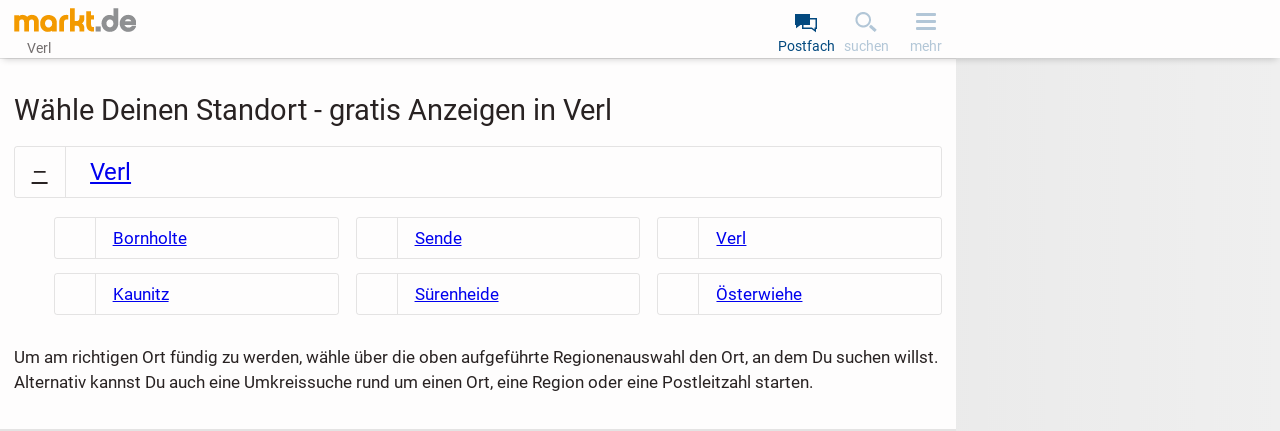

--- FILE ---
content_type: text/html;charset=UTF-8
request_url: https://www.markt.de/verl/region.htm
body_size: 14654
content:
<!DOCTYPE html><html class="" lang="de">
  <head>
    <meta http-equiv="content-type" content="text/html;charset=UTF-8"/>
    <meta name="viewport" content="width=device-width, initial-scale=1"/>
    <meta name="description" content="Anzeigen gratis in Verl suchen bei markt.de. Wähle bitte die Region, um die Liste von Anzeigen zu bekommen."/>
    <meta name="robots" content="noindex, follow"/>
    <meta name="msapplication-TileColor" content="#2b5797"/>
    <meta name="theme-color" content="#ffffff"/>
    <meta name="color-scheme" content="light dark"/>
    <link href="https://www.markt.de/manifest.json" rel="manifest"/>
    <link href="https://static.markt.de/bundles/8gcbead7/image/pwa/partner/markt.de/favicons/favicon.ico" rel="icon" type="image/x-icon" sizes="any"/>
    <link href="https://static.markt.de/bundles/acfde79i/image/pwa/partner/markt.de/favicons/icon.svg" rel="icon" type="image/svg+xml"/>
    <link href="https://static.markt.de/bundles/9b8bffg/image/pwa/partner/markt.de/favicons/apple-touch-icon.png" rel="apple-touch-icon"/>
    <link href="https://static.markt.de/bundles/hjda7af7/fonts/pwa/roboto-v18-latin-ext_latin-regular.woff2" rel="preload" type="font/woff2" integrity="sha384-BTHcutPeQ3HXfxxPoEwm9LcjbLjKYngZGDAPakE45jUsUyCXoQBVvqQC3s8evh1i" crossorigin="anonymous" as="font"/>
    <link href="https://static.markt.de/bundles/hec8kd/fonts/pwa/roboto-v18-latin-ext_latin-italic.woff2" rel="preload" type="font/woff2" integrity="sha384-7Ungdvr0FkqaQPFNQoZBZ8iR1vAqIGLZNTPOfVMRl3yshqMIITFXdp2ewbf8a1No" crossorigin="anonymous" as="font"/>
    <link href="https://static.markt.de/bundles/kjjhieac/fonts/pwa/roboto-v18-latin-ext_latin-700.woff2" rel="preload" type="font/woff2" integrity="sha384-Kt+nkQ5b/MAYb1cS8uo0JKyQDGV6HcjzRqxT1V4TTTfqxZVtm+QRajb5hvVriBW9" crossorigin="anonymous" as="font"/>
    <link href="https://static.markt.de/bundles/9cdagck/css/pwa/bundle-pwa.css" rel="stylesheet" type="text/css" integrity="sha384-0qNleymPr6sPIkhBuDLB7HfDvQ+JefELMpWIRdU6LGgGNriIRbJJLrW39Z+Vc4tP" crossorigin="anonymous"/>
    <link href="https://static.markt.de/webjars/fancybox/3.5.7-MARKT-amd-r2/jquery.fancybox.min.css" rel="stylesheet" type="text/css" integrity="sha384-Q8BgkilbsFGYNNiDqJm69hvDS7NCJWOodvfK/cwTyQD4VQA0qKzuPpvqNER1UC0F" crossorigin="anonymous"/>
    <link href="https://static.markt.de/webjars/fancybox-legacy/3.3.5-MARKT-amd-r2/jquery.fancybox.min.css" rel="stylesheet" type="text/css" integrity="sha384-/dUIqcuZmn0/Nt1CGyvylCjqPYa/w0/SdIVpbqBxsxYmfwd7PXM9Gt7PsRKRj9Xy" crossorigin="anonymous"/>
    <link href="https://static.markt.de/webjars/bxslider-4/4.2.15-MARKT-amd-r3/jquery.bxslider.min.css" rel="stylesheet" type="text/css" integrity="sha384-IkdhMx7cUuSY2YdhG0ZdD2Ib2xP97yB7dlkn4WdBwqh1r2WK2YAnnK2REMagj1fj" crossorigin="anonymous"/>
    <link href="https://static.markt.de/bundles/ai8d9gik/css/pwa/change-location.css" rel="stylesheet" type="text/css" integrity="sha384-26HCpA+g5OD8ekLoufxeSCr7m6ozdLpwD71ppZpZDZi7/Mum/eldnY1fI5hYJntR" crossorigin="anonymous"/>
    <title>Gratis Anzeigen in Verl - Region wechseln | markt.de</title>
    <script src="https://cdn.opencmp.net/tcf-v2/cmp-stub-latest.js" id="open-cmp-stub"></script>
    <script src="https://static.markt.de/webjars/requirejs/2.3.6/require.min.js" integrity="sha384-Z9JQUtAaWmYKd6d4DNdwKbqQjtvpcd4f/QmJSoaDxeRg4hWHtyyF6BwCsrnLcG1F" crossorigin="anonymous"></script>
    <script type="text/javascript">
/* <![CDATA[ */

          requirejs.config({
            paths: {"clsy-blocks_age-verification-api":"https://static.markt.de/bundles/jjfleeac/kotlinjs/clsy-blocks_age-verification-api","clsy-blocks_classyads":"https://static.markt.de/bundles/fedd6ck9/kotlinjs/clsy-blocks_classyads","clsy-blocks_violation":"https://static.markt.de/bundles/dbcgbdad/kotlinjs/clsy-blocks_violation","clsy-frontend":"https://static.markt.de/bundles/8bhcef6c/kotlinjs/clsy-frontend","clsy-util":"https://static.markt.de/bundles/il86affe/kotlinjs/clsy-util","kotlin-kotlin-stdlib":"https://static.markt.de/bundles/7klaba8/kotlinjs/kotlin-kotlin-stdlib","kotlin-kotlinx-atomicfu-runtime":"https://static.markt.de/bundles/albk6lcc/kotlinjs/kotlin-kotlinx-atomicfu-runtime","kotlin_de_markt_mbuild_api":"https://static.markt.de/bundles/albk6lcc/kotlinjs/kotlin_de_markt_mbuild_api","kotlin_org_jetbrains_kotlin_kotlin_dom_api_compat":"https://static.markt.de/bundles/dkakeae/kotlinjs/kotlin_org_jetbrains_kotlin_kotlin_dom_api_compat","kotlinx-atomicfu":"https://static.markt.de/bundles/k7jlk8h8/kotlinjs/kotlinx-atomicfu","kotlinx-coroutines-core":"https://static.markt.de/bundles/b89k9l9e/kotlinjs/kotlinx-coroutines-core","kotlinx-html":"https://static.markt.de/bundles/eabje8e7/kotlinjs/kotlinx-html","kotlinx-serialization-kotlinx-serialization-core":"https://static.markt.de/bundles/jhhg9f8a/kotlinjs/kotlinx-serialization-kotlinx-serialization-core","kotlinx-serialization-kotlinx-serialization-json":"https://static.markt.de/bundles/9eekfeib/kotlinjs/kotlinx-serialization-kotlinx-serialization-json","markt-frontend":"https://static.markt.de/bundles/bjakld8/kotlinjs/markt-frontend","markt-frontend_browserDataDeletion":"https://static.markt.de/bundles/kjkf6c8h/kotlinjs/markt-frontend_browserDataDeletion","markt-frontend_captcha":"https://static.markt.de/bundles/9ida9j8h/kotlinjs/markt-frontend_captcha","markt-frontend_carousel":"https://static.markt.de/bundles/eddiljie/kotlinjs/markt-frontend_carousel","markt-frontend_categoryarticle":"https://static.markt.de/bundles/jg6edcc6/kotlinjs/markt-frontend_categoryarticle","markt-frontend_core":"https://static.markt.de/bundles/bgk8i7bf/kotlinjs/markt-frontend_core","markt-frontend_csvimportexport":"https://static.markt.de/bundles/9alf7ccj/kotlinjs/markt-frontend_csvimportexport","markt-frontend_errorlogger":"https://static.markt.de/bundles/hbh76ehg/kotlinjs/markt-frontend_errorlogger","markt-frontend_expose":"https://static.markt.de/bundles/gcfacdl/kotlinjs/markt-frontend_expose","markt-frontend_favourites":"https://static.markt.de/bundles/jdgca789/kotlinjs/markt-frontend_favourites","markt-frontend_home":"https://static.markt.de/bundles/8hg898k8/kotlinjs/markt-frontend_home","markt-frontend_insertion":"https://static.markt.de/bundles/ajekhdcc/kotlinjs/markt-frontend_insertion","markt-frontend_login":"https://static.markt.de/bundles/ab997jll/kotlinjs/markt-frontend_login","markt-frontend_mailbox":"https://static.markt.de/bundles/igl6c7h8/kotlinjs/markt-frontend_mailbox","markt-frontend_manageadverts":"https://static.markt.de/bundles/jd87g6j/kotlinjs/markt-frontend_manageadverts","markt-frontend_manageinvoices":"https://static.markt.de/bundles/b7l8gggb/kotlinjs/markt-frontend_manageinvoices","markt-frontend_marktlet":"https://static.markt.de/bundles/ekggakk7/kotlinjs/markt-frontend_marktlet","markt-frontend_payment":"https://static.markt.de/bundles/f8d66jih/kotlinjs/markt-frontend_payment","markt-frontend_premiumLandingPage":"https://static.markt.de/bundles/9agh8dfd/kotlinjs/markt-frontend_premiumLandingPage","markt-frontend_savedSearches":"https://static.markt.de/bundles/8b79jbkc/kotlinjs/markt-frontend_savedSearches","markt-frontend_search":"https://static.markt.de/bundles/l8kfdacj/kotlinjs/markt-frontend_search","markt-frontend_service":"https://static.markt.de/bundles/8jh778fi/kotlinjs/markt-frontend_service","markt-frontend_settings":"https://static.markt.de/bundles/ijlhklak/kotlinjs/markt-frontend_settings","markt-frontend_subscription":"https://static.markt.de/bundles/albk6lcc/kotlinjs/markt-frontend_subscription","markt-frontend_upload":"https://static.markt.de/bundles/ddble8fa/kotlinjs/markt-frontend_upload","markt-frontend_user":"https://static.markt.de/bundles/il6lfgk7/kotlinjs/markt-frontend_user","markt-frontend_userContactList":"https://static.markt.de/bundles/i66idj76/kotlinjs/markt-frontend_userContactList","markt-frontend_violationReport":"https://static.markt.de/bundles/ccghgbkj/kotlinjs/markt-frontend_violationReport","markt-frontend_websharetarget":"https://static.markt.de/bundles/albk6lcc/kotlinjs/markt-frontend_websharetarget","markt-frontend_widget":"https://static.markt.de/bundles/e68leai9/kotlinjs/markt-frontend_widget","js-cookie":"https://static.markt.de/webjars/js-cookie/3.0.1/js.cookie.min","lodash":"https://static.markt.de/webjars/lodash/4.17.11-MARKT-r2/lodash.min","plupload":"https://static.markt.de/webjars/plupload/2.3.6-MARKT-r2/plupload.full.min","google-recaptcha-2":"https://static.markt.de/webjars/google-recaptcha-2/0.0.1-MARKT-min-r2/google-recaptcha.min","jquery":"https://static.markt.de/webjars/jquery/3.7.1/jquery.min","jquery.fancybox":"https://static.markt.de/webjars/fancybox/3.5.7-MARKT-amd-r2/jquery.fancybox.min.amd","jquery.fancybox-3.3.5":"https://static.markt.de/webjars/fancybox-legacy/3.3.5-MARKT-amd-r2/jquery.fancybox.min.amd","jquery.bxslider":"https://static.markt.de/webjars/bxslider-4/4.2.15-MARKT-amd-r3/jquery.bxslider.min.amd","scroll-lock":"https://static.markt.de/webjars/scroll-lock/2.1.2-MARKT-r2/scroll-lock.min","Siema":"https://static.markt.de/webjars/siema/1.5.1-MARKT-r2/siema.min","ckeditor":"https://static.markt.de/webjars/ckeditor/4.22.1-MARKT-amd-r2/ckeditor","zxcvbn":"https://static.markt.de/webjars/zxcvbn/1.0.0-MARKT-r3/zxcvbn","sortablejs":"https://static.markt.de/webjars/sortablejs/1.15.6/Sortable.min","fpxd":"https://static.markt.de/webjars/fingerprintjs/3.4.2-MARKT-r1/fp.umd.min","spark-md5":"https://static.markt.de/webjars/spark-md5/3.0.2/spark-md5.min","tantum-socket-io-js":"https://widget.tantumpay.com/socket.io","easyqrcodejs":"https://static.markt.de/webjars/EasyQRCodeJS/dist/easy.qrcode.min"},
            onNodeCreated: function(node, config, module, path) {
              var sri = {"clsy-blocks_age-verification-api":"sha384-fRe2VElHE8OwNS0b1pEm0vGKzCv0JFX7/H8vHsRrElOX5Q+nDlqwpUDcPWvOw9T+","clsy-blocks_classyads":"sha384-D7VmAzsFP2WRL4P59nwAROqoNoOgD5+UW9/hS11YFzqLHQPsmR8MQ9UxcXlm1yuB","clsy-blocks_violation":"sha384-LcpMX9ZbqiXkiwePouP4cJif82KmvFF/HZ2OiEvAfIldzosmMt/AWTmVdg1SjHFt","clsy-frontend":"sha384-xMrgx1jjVNP+kmfN/BRWRrlWtoGKMZvohf+kP8hBMLeTlJkP6UH/mSvt92SNmRDu","clsy-util":"sha384-/RjHFqp+9fNlR4n1stUtJd3PeQfhJ46isyQwpDmN20J2aSMUEQWT3b86DZrEVZ/4","kotlin-kotlin-stdlib":"sha384-Viv1fwAa8KvOidDKbzBBod2B5Q8aeMZfxh1NgogyIgKXj3HQ5rCsSWlyZ4u30hyS","kotlin-kotlinx-atomicfu-runtime":"sha384-8HMrl/0ab+zweq+dIC+PGM8TTSY3mc8LQcN9ctIB+ZbwuImN2UfVEANBgwDMrad6","kotlin_de_markt_mbuild_api":"sha384-8HMrl/0ab+zweq+dIC+PGM8TTSY3mc8LQcN9ctIB+ZbwuImN2UfVEANBgwDMrad6","kotlin_org_jetbrains_kotlin_kotlin_dom_api_compat":"sha384-jAlO6WwqNgv/WRBdRdFA9jqTZ+H/1/CUTZ49X0Fu+taKWPd0bJCzTmYRNoUOcoFx","kotlinx-atomicfu":"sha384-Hd/kTE8kjW9kEt2t2Z+yhatZ2aNkBO7W7eYQVUDtjWJyHzXkOK6Qk6k5yhciqYkJ","kotlinx-coroutines-core":"sha384-6p0ZasCyMLSsiXMTamVn2LnmxXcSOYMiayP+1ECirrVo2alGUHuuetPDjr67VRry","kotlinx-html":"sha384-CgClEyLzdKxhxSnbAJ+Pzjy4zIKnppd7z+HM9r71nIyJGk2mpzRtccw3aGDZ3a37","kotlinx-serialization-kotlinx-serialization-core":"sha384-9PPA8JYvpvXv2BL9H8yWjXfch48C0UY52X6drezlMQF08GkwChvNhFbcA5NiEbtC","kotlinx-serialization-kotlinx-serialization-json":"sha384-UkFKOzR0ypSFyFCpzaV3sQWaE0ds+ommaECb0Ip1z7bJNYKOK+fLJSCHZ8iU9DKl","markt-frontend":"sha384-FluzKtBY3SM5lAE0L1kMSKNlDiG9wf7JRABHAFVOlbt3oxIbYEOT0B8ozug4sTZe","markt-frontend_browserDataDeletion":"sha384-gfGvHClEqPfXUyt4ejS1YvINy4j2vPMaQVRNokoWPSfibAwcEYhquqjdOxXLk0HR","markt-frontend_captcha":"sha384-//FC4CHkXfvxUYj8LVaTz8hOPoGzLmKKuEYjc+F9Tf17j4cn9OSmXW+6Ai8hG/sU","markt-frontend_carousel":"sha384-02edLbw4Y4XPHS0UIUU+KD94urqGL8CRG0k2StQbqYaaoGN2eDggfPIf2h7Djoo7","markt-frontend_categoryarticle":"sha384-NnEFd3Le6ZHc1t1WTjUYk4E+3eW10FftxBCZNmBph1amLGOt8s7KlfzsB7e+lDoq","markt-frontend_core":"sha384-x20u5PeG4HxTnCYMelotoiLJVdX1f3BPajEJXpsWMtsDcdZhbAUIBQstG/uaXzv9","markt-frontend_csvimportexport":"sha384-PfkEop0eSYNWbT5IpGiRqoQSgqQatP84G1UPNr8erA89UPJGa0F4zZcO0Qd7ZXsB","markt-frontend_errorlogger":"sha384-eJQ51WT35mH/cg5lfVxWz1ABZ1DDCSUKoz/AqLjCzhKzzwKz+pEuj+cT7LzNMcKa","markt-frontend_expose":"sha384-rFZD2WWFhJ0eLxMNasolYzOeHlnyBEgQPF/+DrCwI3iIMsmc8sv6nCuZ1+FxPuj/","markt-frontend_favourites":"sha384-gUqYAF1vCT+Mz/yYFk/vLjP79VUA2BGjHYTy2tf4BhH9aKQKlOOPu7KGdVj8n03F","markt-frontend_home":"sha384-h1fsXfth8m82OaUna89ZNDSZK20iQR47VeB3667EKChpaI4s/qhnOqrXxa1Fdgbc","markt-frontend_insertion":"sha384-dkn74vNJfMXY/NsaaMa+d625cGirAQd+lLo3OXdoGvN5NnP6Oo7x9QcmuW6M2XGk","markt-frontend_login":"sha384-WXa+5Awy9P1xRDqy+2fX2VgbD2/HYSuo/YeIKDda8ZTVirUfBdzCIoMQ6oDKzFwo","markt-frontend_mailbox":"sha384-qAFHKWMpiQSeaW6nF0jHSX+3y8RF6ZgxbNs6FiRzzCrpC+N/WvBzvXT8jekktZNh","markt-frontend_manageadverts":"sha384-a8DpbLkIk/L0oifAboV/DqUmUNyFdmrxs5EzvKzubff4uTDfz25x4KEhhH9nUYTh","markt-frontend_manageinvoices":"sha384-QDyv8o46cRWuEXOGlMH5vhGo0xbboJoAaY8/PfG6KLbSGSciEesM836ljdpxiuLT","markt-frontend_marktlet":"sha384-wf0GDKdMyjw4VeY8RXDDHq+NnXx7SW22qXywavjOq8Um0okFvaEIqIOLIAT8mKqk","markt-frontend_payment":"sha384-T+lvtbjKa1hmUZqVhLg3Iw3KK+n/BTe1VwP6dPpK44hUsRslLxX6NZbOup3ieWRN","markt-frontend_premiumLandingPage":"sha384-yYa7MBfy+sfTIPvcGnf4uBx2scpxf7T5NeGvIwC6Twls3gebCa+wxyw5JTZYyE0S","markt-frontend_savedSearches":"sha384-1/ZJZzeZpDvxQMBOwgS9Pm6Gd/rYDYslftyOiLefEBDBo+8n0CgGwUsio/Zoe5+S","markt-frontend_search":"sha384-KH32rs5FyjmUkLdHEfSNBUfGngVRngSEnSc0XQ4RcM9JiWFgWoSI+kt/JeVlTE+s","markt-frontend_service":"sha384-KsDDQfB/5gNQ56FL/3ppVdbGck3ikMJB97n/Ia6e/oDiViUtXzltvIERCf+CYqf+","markt-frontend_settings":"sha384-lAjL6cnUYJBbe5pY024TCg3tRVEELzQkmK65lUe+bUYqe7bskNhw4eG6I1kFEG9K","markt-frontend_subscription":"sha384-8HMrl/0ab+zweq+dIC+PGM8TTSY3mc8LQcN9ctIB+ZbwuImN2UfVEANBgwDMrad6","markt-frontend_upload":"sha384-e02m8ku5QmayBCQbK/bgms8gj/UTUvNGmTYlpdnzgGuiOOTZ+zu82dvFrEfCjQcF","markt-frontend_user":"sha384-5KuheMLSXDtZEJepuWbdKHXAChDRmQmN1uIp38OL1I6mFb9bI5XFDqp35r+ye0hg","markt-frontend_userContactList":"sha384-7xNWvD2t+di4Az8JEubxsTI78hONGYYjtNqy6NiTRA/pjm0B++l2LhNKRXqjqV7N","markt-frontend_violationReport":"sha384-gG6WZve9tD0U6/LrEJr7mfoZ6Qy7Aca1roQ1y1nC810VI4KeyTEi0BfqQHg6cg4P","markt-frontend_websharetarget":"sha384-8HMrl/0ab+zweq+dIC+PGM8TTSY3mc8LQcN9ctIB+ZbwuImN2UfVEANBgwDMrad6","markt-frontend_widget":"sha384-pcRIqHFUhCgthZaMxjvRSeRBs0PnxoZ8yWulmQsj4TtDtRUWBS74UJ5mtpwey818","js-cookie":"sha384-ETDm/j6COkRSUfVFsGNM5WYE4WjyRgfDhy4Pf4Fsc8eNw/eYEMqYZWuxTzMX6FBa","lodash":"sha384-pw/QDCjcQWvq1g06mTcOesmluxheSyF+6YkU6Pe2wFw6eY6qvNj1RU9z4d7nx1nS","plupload":"sha384-PlFQ/ew6Hus7ZaqQHr7Uncb7qq7bCSD2i+vDeDcjNkwdohiQKL7cZghBGYdEmG8C","google-recaptcha-2":"sha384-ADoLPI4C4vc3Dpg1QgaZfor0LUG2Jy6za1wTFbK9fEBnbMb66BtiS8WfybRIOkfX","jquery":"sha384-1H217gwSVyLSIfaLxHbE7dRb3v4mYCKbpQvzx0cegeju1MVsGrX5xXxAvs/HgeFs","jquery.fancybox":"sha384-gUGm586T6IMcvS3INn/HXEV30qgoJN2uZceA+XwyZi/bV89YtsjNZTh6biw5Idkz","jquery.fancybox-3.3.5":"sha384-cx+mwieC7leF+NtgTuckM/CGV8vPm6qshHn8qiA4okvTxdQa0vLNMR+bCvi+KPnC","jquery.bxslider":"sha384-r1E4H+kH0jder1lGDpc/bo0lt9KayOBRx+DEtZp4RweilfCfUrOMeodLvxvMRlWU","scroll-lock":"sha384-3qVvy8FZKXQODnM8vnaXpF8ASgNt45OGKncSOMOmiqg4f8dJrV02sr9+aVlCaGfq","Siema":"sha384-HhBSqDRI/i3l5GIv6Uw13O3TBg0zxdGJn0xPAWowfyudL2lrd7B91R52QLw+yanw","ckeditor":"sha384-9kZFxdSZJ1KoJ6+CwPyP3yYY1Y6wptfLNIS0Wdr5O9ouRaDf+ZVa3gznEb9zbBSe","zxcvbn":"sha384-fYuBnouEjKjEsazA1jkbn9h+j+Uqe4w5309R4oZOw3SrsqgX7J7J6HpcbiZDbVv/","sortablejs":"sha384-HZZ/fukV+9G8gwTNjN7zQDG0Sp7MsZy5DDN6VfY3Be7V9dvQpEpR2jF2HlyFUUjU","fpxd":"sha384-+my9E1hnYS3AupUUMVnHHcnXS2ClhhKa5fLvGKsXeWIkExFSmv/XJEF5D8sXJH6R","spark-md5":"sha384-WAahC3S+69Co45zyyuhCjvdMwo7a42Yn0mM0IgZIUlYNebG24AVkPUltj3BQnM85","easyqrcodejs":"sha384-zIbrewSLFQUxNJnqFkHQ6q8hkvi84+DZPzD8aI9w7h5jByuv0sq5iA2UFszatXN7"};

              if (sri[module]) {
                node.setAttribute('integrity', sri[module]);
                node.setAttribute('crossorigin', 'anonymous');
              }
            }
          });
        
/* ]]> */
</script>
    <script type="text/javascript">
/* <![CDATA[ */
window.clsyDataLayer = [{"pageClass":"OTHER","loggedIn":false,"geoId":"0105754044","country":"Deutschland","state":"Nordrhein-Westfalen","county":"Landkreis Gütersloh","city":"Verl","partner":"markt.de","sessionId":"7c433343-8c13-45f6-9760-a6dbf07df574"}];
/* ]]> */
</script>
    <script type="application/ld+json">{"":"de.classyfi.pwa.social.SchemaOrgBreadcrumb","@type":"BreadcrumbList","@context":"https://schema.org","itemListElement":[{"@type":"ListItem","position":1,"name":"Startseite","item":"https://www.markt.de/"},{"@type":"ListItem","position":2,"name":"Verl","item":"https://www.markt.de/verl/"},{"@type":"ListItem","position":3,"name":"Region"}]}</script>
    <script id="trfAdSetup" type="text/javascript" src="//cdntrf.com/markt.de_RESPONSIVE.js" async="async" data-traffectiveConf="{&quot;dfpAdUrl&quot;:&quot;/307308315,11893755/markt.de/rest&quot;,&quot;targeting&quot;:[{&quot;key&quot;:&quot;zone&quot;,&quot;value&quot;:&quot;market&quot;,&quot;values&quot;:null},{&quot;key&quot;:&quot;pagetype&quot;,&quot;value&quot;:&quot;rest&quot;,&quot;values&quot;:null},{&quot;key&quot;:&quot;programmatic_ads&quot;,&quot;value&quot;:&quot;true&quot;,&quot;values&quot;:null},{&quot;key&quot;:&quot;ads&quot;,&quot;value&quot;:&quot;true&quot;,&quot;values&quot;:null}],&quot;clientAlias&quot;:&quot;markt-de-marktplatz&quot;,&quot;adLoadRootMargin&quot;:&quot;120px 0px 120px 0px&quot;}"></script>
    <script type="text/javascript">
/* <![CDATA[ */
requirejs(["markt-frontend_core","kotlin-kotlin-stdlib","clsy-frontend"], function (module, rm_1, rm_2) {
          var destub = module.de.classyfi.frontend.templates.destubCore;
          module.de.classyfi.pwa.App.initOnPageTop(false,"/verl/onlineCheck",destub('de.classyfi.pwa.user.UserProfile', 'markt-frontend_core', null, false),destub('de.classyfi.util.CookieSettings', 'clsy-frontend', {"defaultCookieDomain":".markt.de","subdomains":["www.","erotik."]}, false));
        });
/* ]]> */
</script>
    <script type="text/javascript">
/* <![CDATA[ */
requirejs(["markt-frontend_core","kotlin-kotlin-stdlib"], function (module, rm_1) {
          module.de.classyfi.pwa.tagmanager.GoogleTagManagerClient.initialize("clsyDataLayer",true,["GTM-TMG6CF9"]);
        });
/* ]]> */
</script>
  </head>
  <body class="">
    <script type="text/javascript">
/* <![CDATA[ */
requirejs(["markt-frontend_core","kotlin-kotlin-stdlib"], function (module, rm_1) {
          module.de.classyfi.pwa.sift.SiftJSSnippet.execute("1272406e19","","7c433343-8c13-45f6-9760-a6dbf07df574");
        });
/* ]]> */
</script>
    <script src="https://static.markt.de/bundles/7idjhd69/js/gocam-avs/avsJsSdkV1.js"></script>
    <noscript><iframe src="https://www.googletagmanager.com/ns.html?id=GTM-TMG6CF9" height="0" width="0" style="display: none; visibility: hidden;"></iframe></noscript>
    <script>function processPrg() {
  const prgForm = $('#prg_form'); 
  const newTab = prgForm.attr('target') === '_blank';
  
  if (newTab) {
    const inputField = $('#prg_input_url'); 
    const redirectUrl = inputField.val();
    const varName = inputField.attr('name');
    const url = prgForm.attr('action');
    window.open(url + '?' + varName + '=' + redirectUrl, '_blank', 'noopener');
    return false;
  } else {
    return true;
  }
  
}</script>
    <form id="prg_form" method="post" action="/verl/urlMaskingRedirect.htm" onsubmit="return processPrg();"><input id="prg_input_url" type="hidden" name="targetUrl"/></form>
    <div id="clsy-body-components-top"><style>@media screen {
#clsy-clsds-cont-main_skyscraper{ display: none; }
#clsy-clsds-cont-main_interstitial{ display: flex; }
}
@media screen and (min-width: 872px) {
#clsy-clsds-cont-main_skyscraper{ display: flex; }
}
@media screen and (min-width: 1052px) {
#clsy-clsds-cont-main_skyscraper{ display: flex; }
}
</style>
<script type="text/javascript">
/* <![CDATA[ */
requirejs(["markt-frontend_core","kotlin-kotlin-stdlib"], function (module, rm_1) {
          module.de.classyfi.pwa.advertisement.classyads.ClassyAdsClientHelper.init("https://www.markt.de/verl/region.htm");
        });
/* ]]> */
</script>
<script type="text/javascript">
/* <![CDATA[ */
requirejs(["markt-frontend_core","clsy-blocks_classyads"], function (module, rm_1) {
          var destub = module.de.classyfi.frontend.templates.destubCore;
          module.de.classyfi.pwa.advertisement.classyads.TraffectiveClassyAdsClient.Companion.init(destub('de.classyfi.classyads.JsExportableSetupData', 'clsy-blocks_classyads', {"id":"traffective2020","s":["{\"aup\":\"/307308315,11893755/markt.de/rest\",\"psn\":\"MAIN_SKYSCRAPER\",\"aun\":\"Skyscraper\",\"dims\":[{\"width\":0,\"exclude\":true,\"heightConfig\":null},{\"width\":872,\"exclude\":false,\"heightConfig\":{\"type\":\"de.classyfi.classyads.BreakpointRule.HeightConfig.MinHeight\",\"value\":\"0px\"}},{\"width\":1052,\"exclude\":false,\"heightConfig\":{\"type\":\"de.classyfi.classyads.BreakpointRule.HeightConfig.MinHeight\",\"value\":\"0px\"}}]}","{\"aup\":\"/307308315,11893755/markt.de/rest\",\"psn\":\"MAIN_INTERSTITIAL\",\"aun\":\"Interstitial_1\",\"dims\":[{\"width\":0,\"exclude\":false,\"heightConfig\":{\"type\":\"de.classyfi.classyads.BreakpointRule.HeightConfig.MinHeight\",\"value\":\"0px\"}}],\"scfg\":{\"divId\":\"traffective-ad-Interstitial_1\",\"loadEager\":true}}"],"t":"{\"zone\":[\"market\"],\"pagetype\":[\"rest\"],\"programmatic_ads\":[\"true\"],\"ads\":[\"true\"]}","c":"{\"clientAlias\":\"markt-de-marktplatz\",\"adLoadRootMargin\":\"120px 0px 120px 0px\"}"}, false));
        });
/* ]]> */
</script>
</div>
    <div class="clsy-c-i18nMessageSource" data-clsy-pwa-word-OK="OK" data-clsy-pwa-word-Cancel="Abbrechen" data-clsy-pwa-word-close="schließen" data-clsy-pwa-word-open="öffnen" data-clsy-pwa-shell-pressBackToClosePage="Zurück drücken um Seite zu schließen." data-clsy-pwa-shell-pressBackToCloseApp="Zurück drücken um App zu schließen." data-clsy-pwa-shell-app-install-prompt="Als App installieren" data-clsy-pwa-default-error="Ein Fehler ist aufgetreten" data-clsy-pwa-default-tryAgain="Erneut versuchen" data-clsy-pwa-default-login-error-handler-dialog-title="Login Fehler" data-clsy-pwa-default-login-error-handler-dialog-text="Die Aktion konnte nicht ausgeführt werden, da Du nicht mehr eingeloggt bist." data-clsy-pwa-default-feature-not-unsupported-by-browser="Dein Browser unterstützt diese Funktion leider nicht." data-clsy-pwa-default-copy-to-clipboard-success="Text in Zwischenablage kopiert." data-clsy-pwa-default-copy-to-clipboard-failed="Fehler beim Kopieren in die Zwischenablage." data-clsy-pwa-carousel-rotation-stop="automatische Rotation beenden" data-clsy-pwa-carousel-rotation-start="automatische Rotation starten" data-clsy-pwa-carousel-liveregion-text-suffix="Einträge werden angezeigt." data-clsy-pwa-carousel-liveregion-text-prefix-next="Nächste" data-clsy-pwa-carousel-liveregion-text-prefix-prev="Vorhergehende" data-clsy-pwa-field-mandatory="(Pflichtangabe)" data-clsy-pwa-word-more="mehr" data-clsy-pwa-word-less="weniger" data-clsy-pwa-word-Save="Speichern" data-clsy-pwa-word-Saved="Gespeichert" data-clsy-pwa-word-Delete="Löschen" data-clsy-pwa-word-Undo="Rückgängig" data-clsy-pwa-ckeditor-fontsize-config="Sehr Klein/0.7em;Klein/0.8em;Normal/1em;Groß/1.3em;Sehr Groß/1.6em" data-clsy-pwa-word-next="weiterblättern" data-clsy-pwa-word-previous="zurückblättern" data-clsy-pwa-word-member="Mitglied" data-clsy-pwa-incognitoMode-locked-info="Diese Einstellung ist für Dich nicht verfügbar. Bitte werde Premium-Mitglied, um den diskreten Modus nutzen zu können. Im diskreten Modus kannst Du Dich auf der Plattform bewegen, ohne dass andere Mitglieder sehen, dass Du online bist." data-clsy-pwa-incognitoMode-locked-dialog-title="Diskreter Modus nicht verfügbar" data-markt-common-premium-button-label="Premium Mitglied werden"></div>
    <script type="text/javascript">
/* <![CDATA[ */
requirejs(["markt-frontend_core"], function (module) {
          module.de.classyfi.pwa.App.initOnBodyTop();
        });
/* ]]> */
</script>
    <div class="clsy-l-pagecontainer clsy-c-pagecontainer">
      <div class="clsy-skiplinks"><a href="#main" class="clsy-skiplink clsy-c-btn clsy-c-btn--secondary-restrained">Zum Hauptinhalt springen</a></div>
      <header class="clsy-header" data-scroll-lock-fill-gap="">
        <div class="clsy-header__inner">
          <div class="clsy-header__main-header">
            <div class="clsy-header__logo-box"><a title="markt.de Startseite" href="https://www.markt.de/verl/" rel="nofollow" class="clsy-header__home-link">
                <div class="clsy-header__logo-wrapper"><img src="https://static.markt.de/bundles/dceglgfd/image/pwa/markt_logo_ohne_claim.svg" class="clsy-header__logo clsy-header__logo--light" alt="markt.de Kostenlose Kleinanzeigen Verl Logo"/><img src="https://static.markt.de/bundles/gh7a6e6i/image/pwa/markt_logo_ohne_claim_dm.svg" class="clsy-header__logo clsy-header__logo--dark" alt="markt.de Kostenlose Kleinanzeigen Verl Logo"/></div>
              </a>
              <div class="clsy-header__region">Verl</div>
            </div>
            <nav class="clsy-header__toolbar" aria-label="Hauptnavigation">
              <ul class="clsy-header__toolbar-list">
                <li class="clsy-header__toolbar-item"><button type="submit" form="prg_form" title="Nachrichten abrufen" role="link" data-targeturl="EpFPH8ZMLDiZRL4Y7dUOiDAU-lXCXTry6MsFlwIOsl-urI1rUqKechkzr3oaau1K" onclick="$('#prg_form').attr('target', null); $('#prg_input_url').val($(this).attr('data-targeturl')); return true;" class="clsy-header__image-button clsy-header__image-button--mailbox clsy-outline-offset-negative">Postfach</button></li>
                <li class="clsy-header__toolbar-item clsy-offline-indicator-transparency"><button title="Anzeigen suchen" class="clsy-header__image-button clsy-outline-offset-negative clsy-header__image-button--search clsy-search-menu-trigger clsy-interactive clsy-interactive--not-yet">suchen</button></li>
                <li class="clsy-header__toolbar-item"><button aria-expanded="false" aria-controls="clsy-navigation-drawer" title="weitere Links" class="clsy-header__image-button clsy-outline-offset-negative clsy-header__image-button--nav-trigger clsy-interactive clsy-interactive--not-yet"><span class="clsy-header__navtrigger-icon--top"></span><span class="clsy-header__navtrigger-icon--middle"></span><span class="clsy-header__navtrigger-icon--bottom"></span><span class="clsy-header__navtrigger-label">mehr</span></button></li>
              </ul>
            </nav>
          </div>
        </div>
      </header>
      <div class="clsy-navigation-drawer" id="clsy-navigation-drawer">
        <ul class="clsy-c-navigation">
          <li class="clsy-c-navigation__item clsy-c-navigation__item--login"><button type="submit" form="prg_form" title="bei markt.de anmelden" role="link" data-targeturl="EpFPH8ZMLDiZRL4Y7dUOiDAU-lXCXTry6MsFlwIOsl9C4vCDgYQw1eHA5U0Tji0r" onclick="$('#prg_form').attr('target', null); $('#prg_input_url').val($(this).attr('data-targeturl')); return true;" class="clsy-c-link clsy-c-link__plain clsy-c-navigation__link clsy-outline-offset-negative">Anmelden</button></li>
          <li class="clsy-c-navigation__item clsy-c-navigation__item--register"><a class="clsy-c-navigation__link clsy-outline-offset-negative" href="https://www.markt.de/registrieren.htm" title="ein neues Nutzerkonto anlegen">Neu registrieren</a></li>
          <li class="clsy-c-navigation__item clsy-c-navigation__item--insertion clsy-offline-indicator-transparency"><a class="clsy-c-navigation__link clsy-outline-offset-negative" href="https://www.markt.de/benutzer/inserieren.htm" title="neue Anzeige aufgeben">Anzeige erstellen</a></li>
          <li class="clsy-c-navigation__item clsy-c-navigation__item--advert-admin clsy-offline-indicator-transparency"><button type="submit" form="prg_form" title="eigene Anzeigen verwalten" role="link" data-targeturl="EpFPH8ZMLDiZRL4Y7dUOiDAU-lXCXTry6MsFlwIOsl-79faFplaqXIRlSpC8sJLgFGxevxy8CL7_V3ZQZAvEvw==" onclick="$('#prg_form').attr('target', null); $('#prg_input_url').val($(this).attr('data-targeturl')); return true;" class="clsy-c-link clsy-c-link__plain clsy-c-navigation__link clsy-outline-offset-negative">Meine Anzeigen</button></li>
          <li class="clsy-c-navigation__item clsy-c-navigation__item--contacts clsy-offline-indicator-transparency"><button type="submit" form="prg_form" title="Meine Kontakte aufrufen" role="link" data-targeturl="EpFPH8ZMLDiZRL4Y7dUOiDAU-lXCXTry6MsFlwIOsl_W2mrLptOyajnA3yddOGUsmURMHFrfO9Hc26QmtpO2Eg==" onclick="$('#prg_form').attr('target', null); $('#prg_input_url').val($(this).attr('data-targeturl')); return true;" class="clsy-c-link clsy-c-link__plain clsy-c-navigation__link clsy-outline-offset-negative"><span class="clsy-premium-marker">Meine Kontakte</span><span class="clsy-visually-hidden">Premium Vorteil</span></button></li>
          <li class="clsy-c-navigation__item clsy-c-navigation__item--favorites"><button type="submit" form="prg_form" title="gemerkte Anzeigen aufrufen" role="link" data-targeturl="EpFPH8ZMLDiZRL4Y7dUOiG2Q9mX8AK6X2e82WZJIsRHO3VOficDU5b9pSb2lA1q1" onclick="$('#prg_form').attr('target', null); $('#prg_input_url').val($(this).attr('data-targeturl')); return true;" class="clsy-c-link clsy-c-link__plain clsy-c-navigation__link clsy-outline-offset-negative">Merkliste</button></li>
          <li class="clsy-c-navigation__item clsy-c-navigation__item--settings clsy-offline-indicator-transparency" id="drawer-item-settings"><button type="submit" form="prg_form" title="Helle oder dunkle Ansicht wählen" role="link" data-targeturl="EpFPH8ZMLDiZRL4Y7dUOiNOHif0uZ1Ygt30irCTOtjPZAL6S4ygLT1OdugEFB_en" onclick="$('#prg_form').attr('target', null); $('#prg_input_url').val($(this).attr('data-targeturl')); return true;" class="clsy-c-link clsy-c-link__plain clsy-c-navigation__link clsy-outline-offset-negative">Darstellung</button></li>
          <li class="clsy-c-navigation__item clsy-c-navigation__item--security clsy-offline-indicator-transparency" id="drawer-item-security"><button type="submit" form="prg_form" title="Sicherheitseinstellungen" role="link" data-targeturl="EpFPH8ZMLDiZRL4Y7dUOiDAU-lXCXTry6MsFlwIOsl-fdb32A8LdEL1RsWuh2PEfxE0myI7umQkZIsyfjFwnBQ==" onclick="$('#prg_form').attr('target', null); $('#prg_input_url').val($(this).attr('data-targeturl')); return true;" class="clsy-c-link clsy-c-link__plain clsy-c-navigation__link clsy-outline-offset-negative">Sicherheit</button></li>
        </ul>
        <div class="clsy-offline-notice">
          <div class="clsy-c-message clsy-c-message--warning clsy-offline-notice--offline">
            <div>Du bist offline.</div>
          </div>
          <div class="clsy-c-message clsy-c-message--warning clsy-offline-notice--maintenance">
            <div>Dringende Wartungsarbeiten. markt.de läuft vorübergehend im Offline-Modus.</div>
          </div>
          <div class="clsy-c-message clsy-c-message--info clsy-offline-notice--connecting">
            <div>Verbindung wird hergestellt...</div>
          </div>
          <div class="clsy-c-message clsy-c-message--success clsy-offline-notice--online">
            <div>Verbindung hergestellt.</div>
          </div>
        </div>
        <script type="text/javascript">
/* <![CDATA[ */
requirejs(["markt-frontend_core"], function (module) {
        new module.de.classyfi.pwa.offline.OfflineNoticeClient();
      });
/* ]]> */
</script>
        <div class="clsy-c-breadcrumbs">
          <nav aria-label="Breadcrumbs" aria-hidden="false" id="clsy-breadcrumbs-container">
            <ol class="clsy-breadcrumbs"> 
              <li class="clsy-breadcrumbs__breadcrumb"><a title="Startseite" href="https://www.markt.de/" class="clsy-breadcrumbs__link">Startseite</a></li>
 
              <li class="clsy-breadcrumbs__breadcrumb"><a title="Verl" href="https://www.markt.de/verl/" class="clsy-breadcrumbs__link">Verl</a></li>
 
              <li class="clsy-breadcrumbs__breadcrumb"><strong class="clsy-breadcrumbs__link">Region</strong></li>
            </ol>
          </nav>
        </div>
      </div>
      <div class="clsy-c-search-menu" data-ajax-url="https://www.markt.de/ajax/searchMenu" data-save-search-ajax-url="https://www.markt.de/ajax/saveSearchDialog" data-scroll-lock-scrollable="">
        <div class="clsy-c-i18nMessageSource" data-clsy-pwa-search-menu-button-submit-default-label="Suchen" data-clsy-pwa-search-menu-error-gps-permission-missing="Bitte aktiviere die Berechtigung zum Ortsabruf in Deinem Browser." data-clsy-pwa-search-save-search-toast-saved="Suche wurde gespeichert" data-clsy-pwa-search-save-search-toast-updated="Gespeicherte Suche wurde aktualisiert" data-clsy-pwa-search-save-search-toast-deleted="Gespeicherte Suche wurde gelöscht"></div>
        <div class="clsy-c-search-menu__content">
          <div class="clsy-c-dialog__buttonbar--sentinel"></div>
          <div class="clsy-c-dialog__buttonbar clsy-c-dialog__buttonbar--sticky"><button class="clsy-c-search-menu__cancel clsy-c-btn clsy-c-btn--icon-only" type="button"><span class="clsy-visually-hidden">Abbrechen</span></button>
            <div class="clsy-c-dialog__buttonbar-action-container"><button class="clsy-c-search-menu__submit clsy-c-btn clsy-c-btn--cta" data-url="aHR0cHM6Ly93d3cubWFya3QuZGUvdmVybC9zdWNoZS5odG0=" type="button">Suchen</button></div>
          </div>
          <div id="clsy-c-search-menu__keywords" class="clsy-c-search-menu__input-container clsy-c-form__fields">
            <div class="clsy-c-search-menu__input-text">
              <div class="clsy-c-form__field-wrapper clsy-c-search-menu__blur-updates"><label class="clsy-c-form__label " for="clsy-c-search-menu__keywords-input-0" id="lbl-clsy-c-search-menu__keywords-input-0"><span class="clsy-c-form__label-main">Suchbegriff, z.B. Laptop</span></label><input class="clsy-c-form__smartLabeledField " id="clsy-c-search-menu__keywords-input-0" type="text" name="keywords" autocomplete="off" data-autocomplete-url="/verl/ajax/keywordsAutoCompleter" data-autocomplete-scrollparent=".clsy-c-search-menu" enterkeyhint="search"/>
                <div class="clsy-c-form__actionbuttons"><button class="clsy-c-form__clear clsy-c-btn clsy-c-btn--icon-only" type="button"><span class="clsy-visually-hidden">Löschen</span></button></div>
              </div>
            </div>
          </div>
          <div id="clsy-c-search-menu__region" class="clsy-c-search-menu__input-container clsy-c-form__fields">
            <div class="clsy-c-search-menu__input-text">
              <div class="clsy-c-form__field-wrapper clsy-c-search-menu__blur-updates"><label class="clsy-c-form__label " for="clsy-c-search-menu__region-input-0" id="lbl-clsy-c-search-menu__region-input-0"><span class="clsy-c-form__label-main">PLZ / Ort</span></label><input class="clsy-c-form__smartLabeledField " id="clsy-c-search-menu__region-input-0" type="text" name="geoName" value="Verl" autocomplete="off" data-autocomplete-url="/verl/ajax/geoAutoCompleter" data-autocomplete-scrollparent=".clsy-c-search-menu" enterkeyhint="search"/>
                <div class="clsy-c-form__actionbuttons"><button class="clsy-c-form__clear clsy-c-btn clsy-c-btn--icon-only" type="button"><span class="clsy-visually-hidden">Löschen</span></button></div>
              </div>
            </div>
<button class="clsy-c-search-menu__gps clsy-c-btn clsy-c-btn--icon-only" type="button"><span class="clsy-visually-hidden">aktueller Standort</span></button></div>
          <div id="clsy-c-search-menu__radius" class="clsy-c-search-menu__input-container clsy-c-form__fields">
            <div class="clsy-slider-input"><input aria-label="Suchradius" type="range" min="0" max="10" step="1" value="0" data-slider-input-list="[&quot;0&quot;,&quot;5&quot;,&quot;10&quot;,&quot;15&quot;,&quot;20&quot;,&quot;25&quot;,&quot;50&quot;,&quot;100&quot;,&quot;150&quot;,&quot;200&quot;,&quot;250&quot;]"/><input type="hidden" name="radius" value="0"/>
              <div class="clsy-slider-input__display">+ <span>0</span> km</div>
            </div>
          </div>
          <div id="clsy-c-search-menu__category" class="clsy-c-search-menu__input-container clsy-c-form__fields">
            <div class="clsy-c-search-menu__input-text">
              <div class="clsy-c-form__field-wrapper clsy-c-search-menu__input-hidden"><label class="clsy-c-form__label " for="clsy-c-search-menu__category-input-0" id="lbl-clsy-c-search-menu__category-input-0"><span class="clsy-c-form__label-main">Kategorie</span></label><input class=" " id="clsy-c-search-menu__category-input-0" type="hidden" name="categoryId" enterkeyhint="search"/></div>
            </div>
<button class="clsy-c-search-menu__open-category-picker clsy-c-btn clsy-c-btn--secondary-restrained" type="button">Alle Kategorien</button>
            <div class="clsy-c-search-menu-category-picker" data-scroll-lock-scrollable="">
              <div class="clsy-c-search-menu-category-picker__content">
                <div class="clsy-c-dialog__buttonbar"><button class="clsy-c-search-menu-category-picker__button-close clsy-c-btn clsy-c-btn--icon-only" data-closes-picker="clsy-c-search-menu--category-picker-open" type="button"><span class="clsy-visually-hidden">abbrechen</span></button></div>
                <ul class="clsy-list-multicolumn">
                  <li><button type="submit" form="prg_form" title="Fahrzeuge" role="link" data-targeturl="EpFPH8ZMLDiZRL4Y7dUOiGqntA2Rpdx8uQLoXD0FSn0eESSPRKMQRoupqNOWfHuO" data-category-id="2000000000" data-input-suggestion="2000000000" onclick="$('#prg_form').attr('target', null); $('#prg_input_url').val($(this).attr('data-targeturl')); return true;" class="clsy-c-search-menu-category-picker__category clsy-c-blocklink clsy-c-blocklink--padding-hor-fixed clsy-outline-offset-negative"><span class="clsy-c-search-menu-category-picker__category-label">Fahrzeuge</span></button></li>
                  <li><button type="submit" form="prg_form" title="Tiere" role="link" data-targeturl="EpFPH8ZMLDiZRL4Y7dUOiGon3R-gs1MQeWFBUJOzBPOJBKhNM2JHPiZdsZplWuOH" data-category-id="2100000000" data-input-suggestion="2100000000" onclick="$('#prg_form').attr('target', null); $('#prg_input_url').val($(this).attr('data-targeturl')); return true;" class="clsy-c-search-menu-category-picker__category clsy-c-blocklink clsy-c-blocklink--padding-hor-fixed clsy-outline-offset-negative"><span class="clsy-c-search-menu-category-picker__category-label">Tiere</span></button></li>
                  <li><button type="submit" form="prg_form" title="Haus &amp; Garten" role="link" data-targeturl="EpFPH8ZMLDiZRL4Y7dUOiFjj8bfB2PEBRrlmZLi1HyrEnXCmjp5DuhYMDe3vsCtF" data-category-id="2200000000" data-input-suggestion="2200000000" onclick="$('#prg_form').attr('target', null); $('#prg_input_url').val($(this).attr('data-targeturl')); return true;" class="clsy-c-search-menu-category-picker__category clsy-c-blocklink clsy-c-blocklink--padding-hor-fixed clsy-outline-offset-negative"><span class="clsy-c-search-menu-category-picker__category-label">Haus &amp; Garten</span></button></li>
                  <li><button type="submit" form="prg_form" title="Hobby, Freizeit &amp; Lernen" role="link" data-targeturl="EpFPH8ZMLDiZRL4Y7dUOiCFmQmpniufYMMR40BvWF8Qes0ntrQikNUUYEUjLYn8WOAkGO7oO_0y2Nyn7pZ24KA==" data-category-id="2300000000" data-input-suggestion="2300000000" onclick="$('#prg_form').attr('target', null); $('#prg_input_url').val($(this).attr('data-targeturl')); return true;" class="clsy-c-search-menu-category-picker__category clsy-c-blocklink clsy-c-blocklink--padding-hor-fixed clsy-outline-offset-negative"><span class="clsy-c-search-menu-category-picker__category-label">Hobby, Freizeit &amp; Lernen</span></button></li>
                  <li><button type="submit" form="prg_form" title="Elektronik &amp; Technik" role="link" data-targeturl="EpFPH8ZMLDiZRL4Y7dUOiLW3p3I7ccOSWZ1nE9gKGomeR_EQC8XaPGfVjggVWo-l" data-category-id="2400000000" data-input-suggestion="2400000000" onclick="$('#prg_form').attr('target', null); $('#prg_input_url').val($(this).attr('data-targeturl')); return true;" class="clsy-c-search-menu-category-picker__category clsy-c-blocklink clsy-c-blocklink--padding-hor-fixed clsy-outline-offset-negative"><span class="clsy-c-search-menu-category-picker__category-label">Elektronik &amp; Technik</span></button></li>
                  <li><button type="submit" form="prg_form" title="Immobilien" role="link" data-targeturl="EpFPH8ZMLDiZRL4Y7dUOiGRYGUq5Ez6kXEaPxdU735_vfrZMM-LriHQeoW0LAnX_" data-category-id="2500000000" data-input-suggestion="2500000000" onclick="$('#prg_form').attr('target', null); $('#prg_input_url').val($(this).attr('data-targeturl')); return true;" class="clsy-c-search-menu-category-picker__category clsy-c-blocklink clsy-c-blocklink--padding-hor-fixed clsy-outline-offset-negative"><span class="clsy-c-search-menu-category-picker__category-label">Immobilien</span></button></li>
                  <li><button type="submit" form="prg_form" title="Jobs" role="link" data-targeturl="EpFPH8ZMLDiZRL4Y7dUOiNawzADjgpuSeA9oSgS7fdc=" data-category-id="2600000000" data-input-suggestion="2600000000" onclick="$('#prg_form').attr('target', null); $('#prg_input_url').val($(this).attr('data-targeturl')); return true;" class="clsy-c-search-menu-category-picker__category clsy-c-blocklink clsy-c-blocklink--padding-hor-fixed clsy-outline-offset-negative"><span class="clsy-c-search-menu-category-picker__category-label">Jobs</span></button></li>
                  <li><button type="submit" form="prg_form" title="Dienstleistungen" role="link" data-targeturl="EpFPH8ZMLDiZRL4Y7dUOiP_J6E4lAfpFywtNCytzS4oRUORYui7tRmfDf93iLex_" data-category-id="2700000000" data-input-suggestion="2700000000" onclick="$('#prg_form').attr('target', null); $('#prg_input_url').val($(this).attr('data-targeturl')); return true;" class="clsy-c-search-menu-category-picker__category clsy-c-blocklink clsy-c-blocklink--padding-hor-fixed clsy-outline-offset-negative"><span class="clsy-c-search-menu-category-picker__category-label">Dienstleistungen</span></button></li>
                  <li><button type="submit" form="prg_form" title="Kontaktanzeigen" role="link" data-targeturl="EpFPH8ZMLDiZRL4Y7dUOiCEGgr4kY4jjLroPPrMIDFABlbvl_JRbk0cBNwmjCWB0" data-category-id="2800000000" data-input-suggestion="2800000000" onclick="$('#prg_form').attr('target', null); $('#prg_input_url').val($(this).attr('data-targeturl')); return true;" class="clsy-c-search-menu-category-picker__category clsy-c-blocklink clsy-c-blocklink--padding-hor-fixed clsy-outline-offset-negative"><span class="clsy-c-search-menu-category-picker__category-label">Kontaktanzeigen</span></button></li>
                  <li><button type="submit" form="prg_form" title="Erotik" role="link" data-targeturl="ZrSiBOwXUXqFNeUIK5UmH2Qnqak1y7nG1ZvpDJtrWI3x7b4XdiR45OOj_07O9UVB" data-category-id="3000000000" data-input-suggestion="3000000000" onclick="$('#prg_form').attr('target', null); $('#prg_input_url').val($(this).attr('data-targeturl')); return true;" class="clsy-c-search-menu-category-picker__category clsy-c-blocklink clsy-c-blocklink--padding-hor-fixed clsy-outline-offset-negative"><span class="clsy-c-search-menu-category-picker__category-label">Erotik</span></button></li>
                </ul>
              </div>
            </div>
          </div>
          <div id="clsy-c-search-menu__price" class="clsy-c-search-menu__input-container clsy-c-form__fields"></div>
          <div id="clsy-c-search-menu__price-type" class="clsy-c-search-menu__input-container clsy-c-form__fields"></div>
          <div class="clsy-c-search-menu__generic-criteria"></div>
        </div>
      </div>
      <main id="main" tabindex="-1">
        <section class="clsy-contentsection clsy-contentsection--vert-padding clsy-contentsection--hor-padding">
          <h1>Wähle Deinen Standort - gratis Anzeigen in Verl</h1>
          <div class="clsy-changelocation-locationblock">
            <h2 class="clsy-changelocation-linkblock"><a title="höher gehen" href="https://www.markt.de/landkreis-guetersloh/region.htm" onclick="window.location='https://www.markt.de/landkreis-guetersloh/region.htm';return false; " class="clsy-changelocation-navlink clsy-changelocation-navlink--drill-up">&nbsp;&nbsp;&nbsp;&nbsp;</a><a title="Kleinanzeigen in Verl" href="https://www.markt.de/verl/" class="clsy-changelocation-searchlink">Verl</a></h2>
            <ul>
              <li class="clsy-changelocation-linkblock clsy-changelocation-linkblock--nonav"><a title="Kleinanzeigen aus Verl Bornholte" href="https://www.markt.de/verl-bornholte/" class="clsy-changelocation-searchlink">Bornholte</a></li>
              <li class="clsy-changelocation-linkblock clsy-changelocation-linkblock--nonav"><a title="Kleinanzeigen aus Verl Kaunitz" href="https://www.markt.de/verl-kaunitz/" class="clsy-changelocation-searchlink">Kaunitz</a></li>
              <li class="clsy-changelocation-linkblock clsy-changelocation-linkblock--nonav"><a title="Kleinanzeigen aus Verl Sende" href="https://www.markt.de/verl-sende/" class="clsy-changelocation-searchlink">Sende</a></li>
              <li class="clsy-changelocation-linkblock clsy-changelocation-linkblock--nonav"><a title="Kleinanzeigen aus Verl Sürenheide" href="https://www.markt.de/verl-suerenheide/" class="clsy-changelocation-searchlink">Sürenheide</a></li>
              <li class="clsy-changelocation-linkblock clsy-changelocation-linkblock--nonav"><a title="Kleinanzeigen aus Verl Verl" href="https://www.markt.de/verl-verl/" class="clsy-changelocation-searchlink">Verl</a></li>
              <li class="clsy-changelocation-linkblock clsy-changelocation-linkblock--nonav"><a title="Kleinanzeigen aus Verl Österwiehe" href="https://www.markt.de/verl-oesterwiehe/" class="clsy-changelocation-searchlink">Österwiehe</a></li>
            </ul>
          </div>
          <div>Um am richtigen Ort fündig zu werden, wähle über die oben aufgeführte Regionenauswahl den Ort, an dem Du suchen willst. Alternativ kannst Du auch eine Umkreissuche rund um einen Ort, eine Region oder eine Postleitzahl starten.</div>
        </section>
      </main>
      <div class="clsy-c-advsection clsy-c-advsection--reloadable clsy-slot-skyscraper" id="clsy-clsds-cont-main_skyscraper" data-advsection-adtype="CLASSYADS" data-advsection-setupid="traffective2020" data-advsection-displayid="clsy-clsds-div-main_skyscraper">
        <div id="clsy-clsds-div-main_skyscraper" style="display: none;" class="Skyscraper" role="complementary"></div>
      </div>
      <div class="clsy-c-footer">
        <footer>
          <ul class="clsy-c-footer__links">
            <li><button type="submit" form="prg_form" role="link" data-targeturl="EpFPH8ZMLDiZRL4Y7dUOiGLVaw-alSk6GARltJ8TE6xgKn6VXGcakbOgqhxNpU3KoigAebqu3MKXgRQ35vz2Uw==" onclick="$('#prg_form').attr('target', null); $('#prg_input_url').val($(this).attr('data-targeturl')); return true;" class="clsy-c-link clsy-c-link__plain clsy-c-footer__link"><span class="">Nutzungsbedingungen</span></button></li>
            <li><button type="submit" form="prg_form" role="link" data-targeturl="EpFPH8ZMLDiZRL4Y7dUOiFdVEVe910HGiFrqyVn4VBmSv_xNTMp9GztO3y_m6x-xfkbotZqKPQZqbg_tmZ6xOw==" onclick="$('#prg_form').attr('target', null); $('#prg_input_url').val($(this).attr('data-targeturl')); return true;" class="clsy-c-link clsy-c-link__plain clsy-c-footer__link"><span class="">Datenschutz</span></button></li>
            <li><button type="submit" form="prg_form" role="link" data-targeturl="EpFPH8ZMLDiZRL4Y7dUOiGKk3CmoZmevsEgTOQl0p2k2Tka0AbtND08I6bRKsu-j" onclick="$('#prg_form').attr('target', null); $('#prg_input_url').val($(this).attr('data-targeturl')); return true;" class="clsy-c-link clsy-c-link__plain clsy-c-footer__link"><span class="">Barrierefreiheit</span></button></li>
            <li><button type="submit" form="prg_form" role="link" data-targeturl="EpFPH8ZMLDiZRL4Y7dUOiKahyqJCduoDVYhlQjpuqo16jMmiNw6Qmoa-X9-27hpv" onclick="$('#prg_form').attr('target', null); $('#prg_input_url').val($(this).attr('data-targeturl')); return true;" class="clsy-c-link clsy-c-link__plain clsy-c-footer__link"><span class="">Impressum</span></button></li>
            <li><button type="submit" form="prg_form" role="link" data-targeturl="EpFPH8ZMLDiZRL4Y7dUOiHU8FOLkdo7Zyvi205rbKJVmga9fYlkO5TIxQ6ShrbUg" onclick="$('#prg_form').attr('target', null); $('#prg_input_url').val($(this).attr('data-targeturl')); return true;" class="clsy-c-link clsy-c-link__plain clsy-c-footer__link"><span class="">Kontakt</span></button></li>
            <li><button type="submit" form="prg_form" role="link" data-targeturl="EpFPH8ZMLDiZRL4Y7dUOiPZSAMG-twnSs6ff0FtZWQaAOxZlGCCp0SAON2LNgvLL" onclick="$('#prg_form').attr('target', null); $('#prg_input_url').val($(this).attr('data-targeturl')); return true;" class="clsy-c-link clsy-c-link__plain clsy-c-footer__link"><span class="">Hilfe</span></button></li>
            <li><button type="submit" form="prg_form" role="link" data-targeturl="EpFPH8ZMLDiZRL4Y7dUOiGDcItQtHuVPPdJEciZS8mBvvISJCsLR5q0J5rSArjMb23s7heK36_Yb3HrnNdKS-g==" onclick="$('#prg_form').attr('target', null); $('#prg_input_url').val($(this).attr('data-targeturl')); return true;" class="clsy-c-link clsy-c-link__plain clsy-c-footer__link"><span class="">Sicherheit</span></button></li>
            <li><a href="https://www.markt.de/nichtangemeldet.htm" class="clsy-c-footer__link"><span class="">Login</span></a></li>
            <li><a href="https://www.markt.de/benutzer/kontoloeschen.htm" class="clsy-c-footer__link"><span class="">Konto löschen</span></a></li>
            <li><a href="https://www.markt.de/premium-anmeldung.htm" class="clsy-c-footer__link"><span class="">Premium buchen</span></a></li>
            <li><a href="https://www.markt.de/premiumKuendigen.htm" class="clsy-c-footer__link"><span class="">Abo kündigen</span></a></li>
            <li><button type="submit" form="prg_form" role="link" data-targeturl="EpFPH8ZMLDiZRL4Y7dUOiE75j_ZVBhz3KF7PI7FG1-BvjVjL0EeXo5adIXznxCB3" onclick="$('#prg_form').attr('target', null); $('#prg_input_url').val($(this).attr('data-targeturl')); return true;" class="clsy-c-link clsy-c-link__plain clsy-c-footer__link"><span class="">Newsletter</span></button></li>
            <li><a href="https://www.markt.de/ratgeber/" class="clsy-c-footer__link"><span class="">Ratgeber</span></a></li>
            <li><a href="https://www.markt.de/verl/region.htm" onclick="window.location='https://www.markt.de/verl/region.htm';return false; " class="clsy-c-footer__link"><span class="">Regionen</span></a></li>
            <li><button type="submit" form="prg_form" role="link" data-targeturl="EpFPH8ZMLDiZRL4Y7dUOiE0IlNFzQcEHSR1ToOXFhEFVLekRGnbvQEGyrp7D9TKJbV-hFxZ_qFChoiWaN21mZQ==" onclick="$('#prg_form').attr('target', null); $('#prg_input_url').val($(this).attr('data-targeturl')); return true;" class="clsy-c-link clsy-c-link__plain clsy-c-footer__link"><span class="">Über uns</span></button></li>
            <li><button type="submit" form="prg_form" role="link" data-targeturl="EpFPH8ZMLDiZRL4Y7dUOiIw-1zG-nGXofN-Mezo4MuSazjYvuaUNUcYvk-XF0YHl" onclick="$('#prg_form').attr('target', null); $('#prg_input_url').val($(this).attr('data-targeturl')); return true;" class="clsy-c-link clsy-c-link__plain clsy-c-footer__link"><span class="">Jobs</span></button></li>
            <li><button type="submit" form="prg_form" role="link" data-targeturl="EpFPH8ZMLDiZRL4Y7dUOiMhruZ-VkAKCMxrKpyJCC07qoBzg_5qEqpuiBei_Ps5QS3DMuuW8Hpmfmuhp32lPMA==" onclick="$('#prg_form').attr('target', null); $('#prg_input_url').val($(this).attr('data-targeturl')); return true;" class="clsy-c-link clsy-c-link__plain clsy-c-footer__link"><span class="">Werbung</span></button></li>
            <li><button type="submit" form="prg_form" role="link" data-targeturl="BWe2v4nDkAuQp9KOV6NZA578cVfi15XN27ZCItCjA7w_4bos9K3QZpb2ncaLLgS_" onclick="$('#prg_form').attr('target', '_blank'); $('#prg_input_url').val($(this).attr('data-targeturl')); return true;" class="clsy-c-link clsy-c-link__plain clsy-c-footer__link"><span class="">Facebook</span></button></li>
            <li><button type="submit" form="prg_form" role="link" data-targeturl="EpFPH8ZMLDiZRL4Y7dUOiDAU-lXCXTry6MsFlwIOsl_e-WdCVv-23kRHZxxaVGC50qVEId9fvJJa4_yFQAVcaA==" onclick="$('#prg_form').attr('target', null); $('#prg_input_url').val($(this).attr('data-targeturl')); return true;" class="clsy-c-link clsy-c-link__plain clsy-c-footer__link"><span class="">Widget erstellen</span></button></li>
          </ul>
          <p class="clsy-c-footer__brand"><span class="clsy-c-footer__brand-claim"><a href="https://www.markt.de/">markt.de</a> ist ein Angebot von © markt.de GmbH &amp; Co. KG - Dein Portal für kostenlose Kleinanzeigen aus Deutschland.</span></p>
        </footer>
      </div>
    </div>
    <div id="clsy-body-components-bottom"><script type="text/javascript">
/* <![CDATA[ */
requirejs(["markt-frontend_core"], function (module) {
          module.de.classyfi.pwa.advertisement.classyads.ClassyAdsClientHelper.onInitialSlotsRendered();
        });
/* ]]> */
</script>
</div>
    <div class="clsy-c-advsection clsy-c-advsection--reloadable clsy-slot-interstitial" id="clsy-clsds-cont-main_interstitial" data-advsection-adtype="CLASSYADS" data-advsection-setupid="traffective2020" data-advsection-displayid="traffective-ad-Interstitial_1">
      <div id="traffective-ad-Interstitial_1" style="display: none;" class="Interstitial_1"></div>
    </div>
    <script type="text/javascript">
/* <![CDATA[ */
requirejs(["markt-frontend_core"], function (module) {
          module.de.classyfi.pwa.tracking.DataLayer.addDynamicPageImpressionListener();
        });
/* ]]> */
</script>
    <script type="text/javascript">
/* <![CDATA[ */
requirejs(["markt-frontend_core"], function (module) {
          var destub = module.de.classyfi.frontend.templates.destubCore;
          module.de.classyfi.pwa.App.initOnBodyBottom(destub('de.classyfi.pwa.BodyBottomSettings', 'markt-frontend_core', {"cookieConsentSettings":{"consentHandlerConfiguration":{"consentHandlerActiveMapping":{"FacebookConnect":true,"GoogleAnalytics360":true,"GoogleTagManager":true,"GoogleAdsense":true,"GoogleAds":true,"Adspirit":true,"Youtube":true,"Vimeo":true,"InfOnline":false,"Criteo":true,"Solads":true,"EmarsysWebextend":true,"MicrosoftAds":true,"RTBHouse":true,"SpotifyAds":true},"consentHandlerVendorIdMapping":{"FacebookConnect":198,"GoogleAnalytics360":182,"GoogleTagManager":575,"GoogleAdsense":594,"GoogleAds":938,"Adspirit":598,"Youtube":613,"Vimeo":612,"Criteo":704,"Solads":703,"EmarsysWebextend":848,"MicrosoftAds":1192,"RTBHouse":1424,"SpotifyAds":1499},"consentSeverityMapping":{"FacebookConnect":"Light","GoogleAnalytics360":"Light","GoogleTagManager":"Light","GoogleAdsense":"Light","GoogleAds":"Light","Adspirit":"Light","Youtube":"Light","Vimeo":"Light","Criteo":"Light","Solads":"Hard","EmarsysWebextend":"Light","MicrosoftAds":"Light","RTBHouse":"Light","SpotifyAds":"Light"}},"legacyCookies":["solads-opt-out","adsp-opt-out","eb-opt-out","criteo-opt-out","emrsyswbxtnd-opt-out","fb-opt-out","gads-opt-out","gadsense-opt-out","ga-opt-out","gtm-opt-out","infonl-opt-out","vimeo-opt-out","youtube-opt-out"]}}, false));
        });
/* ]]> */
</script>
    <!--server: "app16p"
build: "markt-webapp @ markt_v2026.00.00 5a60f6f2d1b0f7fa3f3285c92cfc20bdc757b3bb"--></body>
</html>
